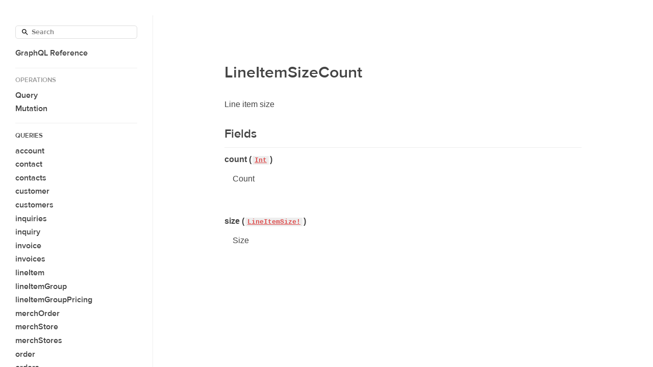

--- FILE ---
content_type: text/html
request_url: https://www.printavo.com/docs/api/v2/object/lineitemsizecount
body_size: 5508
content:
<!DOCTYPE html>
<html lang="en">
  <head>
    <meta charset="utf-8">
    <meta name="description" content="LineItemSizeCount GraphQL documentation">
    <meta name="viewport" content="width=device-width, initial-scale=1">
    <title>LineItemSizeCount</title>
    <link rel="stylesheet" href="/docs/api/v2/assets/style.css">
    <script src="https://cdnjs.cloudflare.com/ajax/libs/anchor-js/3.2.2/anchor.min.js"></script>
    <script>

    document.addEventListener("DOMContentLoaded", function(event) {
      // Add anchors
      anchors.options = {
        placement: 'left',
        visible: 'hover',
        icon: '¶'
      };
      anchors.add('h2, h3, h4, h5, h6, .anchored');

      // Add listener for search filter input
      const sidebarDiv = document.getElementById('sidebar');
      const searchDiv = sidebarDiv.querySelector('#search')

      if (searchDiv) {
        const searchInput = searchDiv.querySelector('input');
        const menuElements = sidebarDiv.querySelectorAll('ul.menu-root');

        const listener = debounce((event) => {
          const searchValue = event.target.value;
          applySearchFilter(searchValue, menuElements)
        }, 500);

        searchInput.addEventListener('input', listener);
      }
    });

    function debounce(func, wait) {
      let timeout;

      return function executedFunction(...args) {
        const later = () => {
          clearTimeout(timeout);
          func(...args);
        };

        clearTimeout(timeout);
        timeout = setTimeout(later, wait);
      };
    }

    function applySearchFilter(searchValue, menuElements) {
      menuElements.forEach(menuElement => {
        const listElements = menuElement.getElementsByTagName('li');
        let hasVisibleElements = false;
        Array.from(listElements).forEach(listElement => {
          let contains = true
          if (searchValue.length > 0) {
            const anchorElement = listElement.querySelector('a');
            const textContent = anchorElement.innerText;
            contains = textContent.toLowerCase().includes(searchValue.toLowerCase());
          }

          // Hide the list element if its text does not contain the search value
          listElement.style.display = contains ? '' : 'none';

          if (contains) {
            hasVisibleElements = true;
          }
        });

        // Hide the entire menu if none of the list items are visible
        const menuParentElement = menuElement.closest('li')
        menuParentElement.style.display = hasVisibleElements ? '' : 'none';
      });
    }
    </script>
  </head>
  <body>

    <div id="wrap">
      <div id="header">
      </div>
      <div id="sidebar">
        <div id="search">
  <img src="/docs/api/v2/assets/images/search.svg">
  <input autocomplete="off" placeholder="Search" />
</div>
<ul class="categories">
  <li>
    <ul class="menu-root">
      <li>
        <a href="/docs/api/v2">GraphQL Reference</a>
    </ul>
  </li>

  <li>
    <p>Operations</p>
    <ul class="menu-root">
      <li>
        <a href="/docs/api/v2/operation/query/" class="sidebar-link">
          Query
        </a>
      </li>
      <li>
        <a href="/docs/api/v2/operation/mutation/" class="sidebar-link">
          Mutation
        </a>
      </li>
    </ul>
  </li>

  <li>
    <p><a href="/docs/api/v2/operation/query">Queries</a></p>
    <ul class="menu-root">
      
      
      <li>
        <a href="/docs/api/v2/query/account/" class="sidebar-link">
          account
        </a>
      </li>
      
      
      <li>
        <a href="/docs/api/v2/query/contact/" class="sidebar-link">
          contact
        </a>
      </li>
      
      
      <li>
        <a href="/docs/api/v2/query/contacts/" class="sidebar-link">
          contacts
        </a>
      </li>
      
      
      <li>
        <a href="/docs/api/v2/query/customer/" class="sidebar-link">
          customer
        </a>
      </li>
      
      
      <li>
        <a href="/docs/api/v2/query/customers/" class="sidebar-link">
          customers
        </a>
      </li>
      
      
      <li>
        <a href="/docs/api/v2/query/inquiries/" class="sidebar-link">
          inquiries
        </a>
      </li>
      
      
      <li>
        <a href="/docs/api/v2/query/inquiry/" class="sidebar-link">
          inquiry
        </a>
      </li>
      
      
      <li>
        <a href="/docs/api/v2/query/invoice/" class="sidebar-link">
          invoice
        </a>
      </li>
      
      
      <li>
        <a href="/docs/api/v2/query/invoices/" class="sidebar-link">
          invoices
        </a>
      </li>
      
      
      <li>
        <a href="/docs/api/v2/query/lineitem/" class="sidebar-link">
          lineItem
        </a>
      </li>
      
      
      <li>
        <a href="/docs/api/v2/query/lineitemgroup/" class="sidebar-link">
          lineItemGroup
        </a>
      </li>
      
      
      <li>
        <a href="/docs/api/v2/query/lineitemgrouppricing/" class="sidebar-link">
          lineItemGroupPricing
        </a>
      </li>
      
      
      <li>
        <a href="/docs/api/v2/query/merchorder/" class="sidebar-link">
          merchOrder
        </a>
      </li>
      
      
      <li>
        <a href="/docs/api/v2/query/merchstore/" class="sidebar-link">
          merchStore
        </a>
      </li>
      
      
      <li>
        <a href="/docs/api/v2/query/merchstores/" class="sidebar-link">
          merchStores
        </a>
      </li>
      
      
      <li>
        <a href="/docs/api/v2/query/order/" class="sidebar-link">
          order
        </a>
      </li>
      
      
      <li>
        <a href="/docs/api/v2/query/orders/" class="sidebar-link">
          orders
        </a>
      </li>
      
      
      <li>
        <a href="/docs/api/v2/query/paymentrequests/" class="sidebar-link">
          paymentRequests
        </a>
      </li>
      
      
      <li>
        <a href="/docs/api/v2/query/products/" class="sidebar-link">
          products
        </a>
      </li>
      
      
      <li>
        <a href="/docs/api/v2/query/quote/" class="sidebar-link">
          quote
        </a>
      </li>
      
      
      <li>
        <a href="/docs/api/v2/query/quotes/" class="sidebar-link">
          quotes
        </a>
      </li>
      
      
      <li>
        <a href="/docs/api/v2/query/status/" class="sidebar-link">
          status
        </a>
      </li>
      
      
      <li>
        <a href="/docs/api/v2/query/statuses/" class="sidebar-link">
          statuses
        </a>
      </li>
      
      
      <li>
        <a href="/docs/api/v2/query/task/" class="sidebar-link">
          task
        </a>
      </li>
      
      
      <li>
        <a href="/docs/api/v2/query/tasks/" class="sidebar-link">
          tasks
        </a>
      </li>
      
      
      <li>
        <a href="/docs/api/v2/query/thread/" class="sidebar-link">
          thread
        </a>
      </li>
      
      
      <li>
        <a href="/docs/api/v2/query/threads/" class="sidebar-link">
          threads
        </a>
      </li>
      
      
      <li>
        <a href="/docs/api/v2/query/transaction/" class="sidebar-link">
          transaction
        </a>
      </li>
      
      
      <li>
        <a href="/docs/api/v2/query/transactiondetail/" class="sidebar-link">
          transactionDetail
        </a>
      </li>
      
      
      <li>
        <a href="/docs/api/v2/query/transactions/" class="sidebar-link">
          transactions
        </a>
      </li>
      
      
      <li>
        <a href="/docs/api/v2/query/user/" class="sidebar-link">
          user
        </a>
      </li>
      
    </ul>
  </li>

  <li>
    <p><a href="/docs/api/v2/operation/mutation">Mutations</a></p>
    <ul class="menu-root">
      
      
      <li>
        <a href="/docs/api/v2/mutation/approvalrequestapprove/" class="sidebar-link">
          approvalRequestApprove
        </a>
      </li>
      
      
      <li>
        <a href="/docs/api/v2/mutation/approvalrequestcreate/" class="sidebar-link">
          approvalRequestCreate
        </a>
      </li>
      
      
      <li>
        <a href="/docs/api/v2/mutation/approvalrequestrevoke/" class="sidebar-link">
          approvalRequestRevoke
        </a>
      </li>
      
      
      <li>
        <a href="/docs/api/v2/mutation/approvalrequestunapprove/" class="sidebar-link">
          approvalRequestUnapprove
        </a>
      </li>
      
      
      <li>
        <a href="/docs/api/v2/mutation/contactcreate/" class="sidebar-link">
          contactCreate
        </a>
      </li>
      
      
      <li>
        <a href="/docs/api/v2/mutation/contactdelete/" class="sidebar-link">
          contactDelete
        </a>
      </li>
      
      
      <li>
        <a href="/docs/api/v2/mutation/contactupdate/" class="sidebar-link">
          contactUpdate
        </a>
      </li>
      
      
      <li>
        <a href="/docs/api/v2/mutation/customaddresscreate/" class="sidebar-link">
          customAddressCreate
        </a>
      </li>
      
      
      <li>
        <a href="/docs/api/v2/mutation/customaddresscreates/" class="sidebar-link">
          customAddressCreates
        </a>
      </li>
      
      
      <li>
        <a href="/docs/api/v2/mutation/customaddressdelete/" class="sidebar-link">
          customAddressDelete
        </a>
      </li>
      
      
      <li>
        <a href="/docs/api/v2/mutation/customaddressdeletes/" class="sidebar-link">
          customAddressDeletes
        </a>
      </li>
      
      
      <li>
        <a href="/docs/api/v2/mutation/customaddressupdate/" class="sidebar-link">
          customAddressUpdate
        </a>
      </li>
      
      
      <li>
        <a href="/docs/api/v2/mutation/customaddressupdates/" class="sidebar-link">
          customAddressUpdates
        </a>
      </li>
      
      
      <li>
        <a href="/docs/api/v2/mutation/customercreate/" class="sidebar-link">
          customerCreate
        </a>
      </li>
      
      
      <li>
        <a href="/docs/api/v2/mutation/customerdelete/" class="sidebar-link">
          customerDelete
        </a>
      </li>
      
      
      <li>
        <a href="/docs/api/v2/mutation/customerupdate/" class="sidebar-link">
          customerUpdate
        </a>
      </li>
      
      
      <li>
        <a href="/docs/api/v2/mutation/deliverymethodarchive/" class="sidebar-link">
          deliveryMethodArchive
        </a>
      </li>
      
      
      <li>
        <a href="/docs/api/v2/mutation/deliverymethodcreate/" class="sidebar-link">
          deliveryMethodCreate
        </a>
      </li>
      
      
      <li>
        <a href="/docs/api/v2/mutation/deliverymethodupdate/" class="sidebar-link">
          deliveryMethodUpdate
        </a>
      </li>
      
      
      <li>
        <a href="/docs/api/v2/mutation/emailmessagecreate/" class="sidebar-link">
          emailMessageCreate
        </a>
      </li>
      
      
      <li>
        <a href="/docs/api/v2/mutation/feecreate/" class="sidebar-link">
          feeCreate
        </a>
      </li>
      
      
      <li>
        <a href="/docs/api/v2/mutation/feecreates/" class="sidebar-link">
          feeCreates
        </a>
      </li>
      
      
      <li>
        <a href="/docs/api/v2/mutation/feedelete/" class="sidebar-link">
          feeDelete
        </a>
      </li>
      
      
      <li>
        <a href="/docs/api/v2/mutation/feedeletes/" class="sidebar-link">
          feeDeletes
        </a>
      </li>
      
      
      <li>
        <a href="/docs/api/v2/mutation/feeupdate/" class="sidebar-link">
          feeUpdate
        </a>
      </li>
      
      
      <li>
        <a href="/docs/api/v2/mutation/feeupdates/" class="sidebar-link">
          feeUpdates
        </a>
      </li>
      
      
      <li>
        <a href="/docs/api/v2/mutation/imprintcreate/" class="sidebar-link">
          imprintCreate
        </a>
      </li>
      
      
      <li>
        <a href="/docs/api/v2/mutation/imprintcreates/" class="sidebar-link">
          imprintCreates
        </a>
      </li>
      
      
      <li>
        <a href="/docs/api/v2/mutation/imprintdelete/" class="sidebar-link">
          imprintDelete
        </a>
      </li>
      
      
      <li>
        <a href="/docs/api/v2/mutation/imprintdeletes/" class="sidebar-link">
          imprintDeletes
        </a>
      </li>
      
      
      <li>
        <a href="/docs/api/v2/mutation/imprintmockupcreate/" class="sidebar-link">
          imprintMockupCreate
        </a>
      </li>
      
      
      <li>
        <a href="/docs/api/v2/mutation/imprintmockupcreates/" class="sidebar-link">
          imprintMockupCreates
        </a>
      </li>
      
      
      <li>
        <a href="/docs/api/v2/mutation/imprintupdate/" class="sidebar-link">
          imprintUpdate
        </a>
      </li>
      
      
      <li>
        <a href="/docs/api/v2/mutation/imprintupdates/" class="sidebar-link">
          imprintUpdates
        </a>
      </li>
      
      
      <li>
        <a href="/docs/api/v2/mutation/inquirycreate/" class="sidebar-link">
          inquiryCreate
        </a>
      </li>
      
      
      <li>
        <a href="/docs/api/v2/mutation/inquirydelete/" class="sidebar-link">
          inquiryDelete
        </a>
      </li>
      
      
      <li>
        <a href="/docs/api/v2/mutation/inquiryupdate/" class="sidebar-link">
          inquiryUpdate
        </a>
      </li>
      
      
      <li>
        <a href="/docs/api/v2/mutation/invoicedelete/" class="sidebar-link">
          invoiceDelete
        </a>
      </li>
      
      
      <li>
        <a href="/docs/api/v2/mutation/invoiceduplicate/" class="sidebar-link">
          invoiceDuplicate
        </a>
      </li>
      
      
      <li>
        <a href="/docs/api/v2/mutation/invoiceupdate/" class="sidebar-link">
          invoiceUpdate
        </a>
      </li>
      
      
      <li>
        <a href="/docs/api/v2/mutation/lineitemcreate/" class="sidebar-link">
          lineItemCreate
        </a>
      </li>
      
      
      <li>
        <a href="/docs/api/v2/mutation/lineitemcreates/" class="sidebar-link">
          lineItemCreates
        </a>
      </li>
      
      
      <li>
        <a href="/docs/api/v2/mutation/lineitemdelete/" class="sidebar-link">
          lineItemDelete
        </a>
      </li>
      
      
      <li>
        <a href="/docs/api/v2/mutation/lineitemdeletes/" class="sidebar-link">
          lineItemDeletes
        </a>
      </li>
      
      
      <li>
        <a href="/docs/api/v2/mutation/lineitemgroupcreate/" class="sidebar-link">
          lineItemGroupCreate
        </a>
      </li>
      
      
      <li>
        <a href="/docs/api/v2/mutation/lineitemgroupcreates/" class="sidebar-link">
          lineItemGroupCreates
        </a>
      </li>
      
      
      <li>
        <a href="/docs/api/v2/mutation/lineitemgroupdelete/" class="sidebar-link">
          lineItemGroupDelete
        </a>
      </li>
      
      
      <li>
        <a href="/docs/api/v2/mutation/lineitemgroupdeletes/" class="sidebar-link">
          lineItemGroupDeletes
        </a>
      </li>
      
      
      <li>
        <a href="/docs/api/v2/mutation/lineitemgroupupdate/" class="sidebar-link">
          lineItemGroupUpdate
        </a>
      </li>
      
      
      <li>
        <a href="/docs/api/v2/mutation/lineitemgroupupdates/" class="sidebar-link">
          lineItemGroupUpdates
        </a>
      </li>
      
      
      <li>
        <a href="/docs/api/v2/mutation/lineitemmockupcreate/" class="sidebar-link">
          lineItemMockupCreate
        </a>
      </li>
      
      
      <li>
        <a href="/docs/api/v2/mutation/lineitemmockupcreates/" class="sidebar-link">
          lineItemMockupCreates
        </a>
      </li>
      
      
      <li>
        <a href="/docs/api/v2/mutation/lineitemupdate/" class="sidebar-link">
          lineItemUpdate
        </a>
      </li>
      
      
      <li>
        <a href="/docs/api/v2/mutation/lineitemupdates/" class="sidebar-link">
          lineItemUpdates
        </a>
      </li>
      
      
      <li>
        <a href="/docs/api/v2/mutation/login/" class="sidebar-link">
          login
        </a>
      </li>
      
      
      <li>
        <a href="/docs/api/v2/mutation/logout/" class="sidebar-link">
          logout
        </a>
      </li>
      
      
      <li>
        <a href="/docs/api/v2/mutation/mockupdelete/" class="sidebar-link">
          mockupDelete
        </a>
      </li>
      
      
      <li>
        <a href="/docs/api/v2/mutation/mockupdeletes/" class="sidebar-link">
          mockupDeletes
        </a>
      </li>
      
      
      <li>
        <a href="/docs/api/v2/mutation/paymentrequestcreate/" class="sidebar-link">
          paymentRequestCreate
        </a>
      </li>
      
      
      <li>
        <a href="/docs/api/v2/mutation/paymentrequestdelete/" class="sidebar-link">
          paymentRequestDelete
        </a>
      </li>
      
      
      <li>
        <a href="/docs/api/v2/mutation/paymenttermarchive/" class="sidebar-link">
          paymentTermArchive
        </a>
      </li>
      
      
      <li>
        <a href="/docs/api/v2/mutation/paymenttermcreate/" class="sidebar-link">
          paymentTermCreate
        </a>
      </li>
      
      
      <li>
        <a href="/docs/api/v2/mutation/paymenttermupdate/" class="sidebar-link">
          paymentTermUpdate
        </a>
      </li>
      
      
      <li>
        <a href="/docs/api/v2/mutation/presettaskcreate/" class="sidebar-link">
          presetTaskCreate
        </a>
      </li>
      
      
      <li>
        <a href="/docs/api/v2/mutation/presettaskdelete/" class="sidebar-link">
          presetTaskDelete
        </a>
      </li>
      
      
      <li>
        <a href="/docs/api/v2/mutation/presettaskgroupapply/" class="sidebar-link">
          presetTaskGroupApply
        </a>
      </li>
      
      
      <li>
        <a href="/docs/api/v2/mutation/presettaskgroupcreate/" class="sidebar-link">
          presetTaskGroupCreate
        </a>
      </li>
      
      
      <li>
        <a href="/docs/api/v2/mutation/presettaskgroupdelete/" class="sidebar-link">
          presetTaskGroupDelete
        </a>
      </li>
      
      
      <li>
        <a href="/docs/api/v2/mutation/presettaskgroupupdate/" class="sidebar-link">
          presetTaskGroupUpdate
        </a>
      </li>
      
      
      <li>
        <a href="/docs/api/v2/mutation/presettaskupdate/" class="sidebar-link">
          presetTaskUpdate
        </a>
      </li>
      
      
      <li>
        <a href="/docs/api/v2/mutation/productionfilecreate/" class="sidebar-link">
          productionFileCreate
        </a>
      </li>
      
      
      <li>
        <a href="/docs/api/v2/mutation/productionfilecreates/" class="sidebar-link">
          productionFileCreates
        </a>
      </li>
      
      
      <li>
        <a href="/docs/api/v2/mutation/productionfiledelete/" class="sidebar-link">
          productionFileDelete
        </a>
      </li>
      
      
      <li>
        <a href="/docs/api/v2/mutation/productionfiledeletes/" class="sidebar-link">
          productionFileDeletes
        </a>
      </li>
      
      
      <li>
        <a href="/docs/api/v2/mutation/quotecreate/" class="sidebar-link">
          quoteCreate
        </a>
      </li>
      
      
      <li>
        <a href="/docs/api/v2/mutation/quotedelete/" class="sidebar-link">
          quoteDelete
        </a>
      </li>
      
      
      <li>
        <a href="/docs/api/v2/mutation/quoteduplicate/" class="sidebar-link">
          quoteDuplicate
        </a>
      </li>
      
      
      <li>
        <a href="/docs/api/v2/mutation/quoteupdate/" class="sidebar-link">
          quoteUpdate
        </a>
      </li>
      
      
      <li>
        <a href="/docs/api/v2/mutation/statusupdate/" class="sidebar-link">
          statusUpdate
        </a>
      </li>
      
      
      <li>
        <a href="/docs/api/v2/mutation/taskcreate/" class="sidebar-link">
          taskCreate
        </a>
      </li>
      
      
      <li>
        <a href="/docs/api/v2/mutation/taskdelete/" class="sidebar-link">
          taskDelete
        </a>
      </li>
      
      
      <li>
        <a href="/docs/api/v2/mutation/taskupdate/" class="sidebar-link">
          taskUpdate
        </a>
      </li>
      
      
      <li>
        <a href="/docs/api/v2/mutation/threadupdate/" class="sidebar-link">
          threadUpdate
        </a>
      </li>
      
      
      <li>
        <a href="/docs/api/v2/mutation/transactionpaymentcreate/" class="sidebar-link">
          transactionPaymentCreate
        </a>
      </li>
      
      
      <li>
        <a href="/docs/api/v2/mutation/transactionpaymentdelete/" class="sidebar-link">
          transactionPaymentDelete
        </a>
      </li>
      
      
      <li>
        <a href="/docs/api/v2/mutation/transactionpaymentupdate/" class="sidebar-link">
          transactionPaymentUpdate
        </a>
      </li>
      
    </ul>
  </li>

  <li>
    <p><a href="/docs/api/v2/object">Objects</a></p>
    <ul class="menu-root">
      
        
      <li>
        <a href="/docs/api/v2/object/account/" class="sidebar-link">
          Account
        </a>
      </li>
      
        
      <li>
        <a href="/docs/api/v2/object/address/" class="sidebar-link">
          Address
        </a>
      </li>
      
        
      <li>
        <a href="/docs/api/v2/object/approval/" class="sidebar-link">
          Approval
        </a>
      </li>
      
        
      <li>
        <a href="/docs/api/v2/object/approvalconnection/" class="sidebar-link">
          ApprovalConnection
        </a>
      </li>
      
        
      <li>
        <a href="/docs/api/v2/object/approvaledge/" class="sidebar-link">
          ApprovalEdge
        </a>
      </li>
      
        
      <li>
        <a href="/docs/api/v2/object/approvalrequest/" class="sidebar-link">
          ApprovalRequest
        </a>
      </li>
      
        
      <li>
        <a href="/docs/api/v2/object/approvalrequestconnection/" class="sidebar-link">
          ApprovalRequestConnection
        </a>
      </li>
      
        
      <li>
        <a href="/docs/api/v2/object/approvalrequestedge/" class="sidebar-link">
          ApprovalRequestEdge
        </a>
      </li>
      
        
      <li>
        <a href="/docs/api/v2/object/approvalrequestresponse/" class="sidebar-link">
          ApprovalRequestResponse
        </a>
      </li>
      
        
      <li>
        <a href="/docs/api/v2/object/avatar/" class="sidebar-link">
          Avatar
        </a>
      </li>
      
        
      <li>
        <a href="/docs/api/v2/object/billingaddress/" class="sidebar-link">
          BillingAddress
        </a>
      </li>
      
        
      <li>
        <a href="/docs/api/v2/object/cataloginformation/" class="sidebar-link">
          CatalogInformation
        </a>
      </li>
      
        
      <li>
        <a href="/docs/api/v2/object/category/" class="sidebar-link">
          Category
        </a>
      </li>
      
        
      <li>
        <a href="/docs/api/v2/object/categoryconnection/" class="sidebar-link">
          CategoryConnection
        </a>
      </li>
      
        
      <li>
        <a href="/docs/api/v2/object/categoryedge/" class="sidebar-link">
          CategoryEdge
        </a>
      </li>
      
        
      <li>
        <a href="/docs/api/v2/object/contact/" class="sidebar-link">
          Contact
        </a>
      </li>
      
        
      <li>
        <a href="/docs/api/v2/object/contactconnection/" class="sidebar-link">
          ContactConnection
        </a>
      </li>
      
        
      <li>
        <a href="/docs/api/v2/object/contactedge/" class="sidebar-link">
          ContactEdge
        </a>
      </li>
      
        
      <li>
        <a href="/docs/api/v2/object/contractorprofile/" class="sidebar-link">
          ContractorProfile
        </a>
      </li>
      
        
      <li>
        <a href="/docs/api/v2/object/customaddress/" class="sidebar-link">
          CustomAddress
        </a>
      </li>
      
        
      <li>
        <a href="/docs/api/v2/object/customaddressconnection/" class="sidebar-link">
          CustomAddressConnection
        </a>
      </li>
      
        
      <li>
        <a href="/docs/api/v2/object/customaddressedge/" class="sidebar-link">
          CustomAddressEdge
        </a>
      </li>
      
        
      <li>
        <a href="/docs/api/v2/object/customer/" class="sidebar-link">
          Customer
        </a>
      </li>
      
        
      <li>
        <a href="/docs/api/v2/object/customeraddress/" class="sidebar-link">
          CustomerAddress
        </a>
      </li>
      
        
      <li>
        <a href="/docs/api/v2/object/customerconnection/" class="sidebar-link">
          CustomerConnection
        </a>
      </li>
      
        
      <li>
        <a href="/docs/api/v2/object/customeredge/" class="sidebar-link">
          CustomerEdge
        </a>
      </li>
      
        
      <li>
        <a href="/docs/api/v2/object/deletedid/" class="sidebar-link">
          DeletedID
        </a>
      </li>
      
        
      <li>
        <a href="/docs/api/v2/object/deliverymethod/" class="sidebar-link">
          DeliveryMethod
        </a>
      </li>
      
        
      <li>
        <a href="/docs/api/v2/object/deliverymethodconnection/" class="sidebar-link">
          DeliveryMethodConnection
        </a>
      </li>
      
        
      <li>
        <a href="/docs/api/v2/object/deliverymethodedge/" class="sidebar-link">
          DeliveryMethodEdge
        </a>
      </li>
      
        
      <li>
        <a href="/docs/api/v2/object/emailmessage/" class="sidebar-link">
          EmailMessage
        </a>
      </li>
      
        
      <li>
        <a href="/docs/api/v2/object/emailtemplate/" class="sidebar-link">
          EmailTemplate
        </a>
      </li>
      
        
      <li>
        <a href="/docs/api/v2/object/emailtemplateconnection/" class="sidebar-link">
          EmailTemplateConnection
        </a>
      </li>
      
        
      <li>
        <a href="/docs/api/v2/object/emailtemplateedge/" class="sidebar-link">
          EmailTemplateEdge
        </a>
      </li>
      
        
      <li>
        <a href="/docs/api/v2/object/expense/" class="sidebar-link">
          Expense
        </a>
      </li>
      
        
      <li>
        <a href="/docs/api/v2/object/expenseconnection/" class="sidebar-link">
          ExpenseConnection
        </a>
      </li>
      
        
      <li>
        <a href="/docs/api/v2/object/expenseedge/" class="sidebar-link">
          ExpenseEdge
        </a>
      </li>
      
        
      <li>
        <a href="/docs/api/v2/object/feature/" class="sidebar-link">
          Feature
        </a>
      </li>
      
        
      <li>
        <a href="/docs/api/v2/object/featurerestriction/" class="sidebar-link">
          FeatureRestriction
        </a>
      </li>
      
        
      <li>
        <a href="/docs/api/v2/object/fee/" class="sidebar-link">
          Fee
        </a>
      </li>
      
        
      <li>
        <a href="/docs/api/v2/object/feeconnection/" class="sidebar-link">
          FeeConnection
        </a>
      </li>
      
        
      <li>
        <a href="/docs/api/v2/object/feeedge/" class="sidebar-link">
          FeeEdge
        </a>
      </li>
      
        
      <li>
        <a href="/docs/api/v2/object/imprint/" class="sidebar-link">
          Imprint
        </a>
      </li>
      
        
      <li>
        <a href="/docs/api/v2/object/imprintconnection/" class="sidebar-link">
          ImprintConnection
        </a>
      </li>
      
        
      <li>
        <a href="/docs/api/v2/object/imprintedge/" class="sidebar-link">
          ImprintEdge
        </a>
      </li>
      
        
      <li>
        <a href="/docs/api/v2/object/inquiry/" class="sidebar-link">
          Inquiry
        </a>
      </li>
      
        
      <li>
        <a href="/docs/api/v2/object/inquiryconnection/" class="sidebar-link">
          InquiryConnection
        </a>
      </li>
      
        
      <li>
        <a href="/docs/api/v2/object/inquiryedge/" class="sidebar-link">
          InquiryEdge
        </a>
      </li>
      
        
      <li>
        <a href="/docs/api/v2/object/invoice/" class="sidebar-link">
          Invoice
        </a>
      </li>
      
        
      <li>
        <a href="/docs/api/v2/object/invoiceconnection/" class="sidebar-link">
          InvoiceConnection
        </a>
      </li>
      
        
      <li>
        <a href="/docs/api/v2/object/invoiceedge/" class="sidebar-link">
          InvoiceEdge
        </a>
      </li>
      
        
      <li>
        <a href="/docs/api/v2/object/invoiceinformation/" class="sidebar-link">
          InvoiceInformation
        </a>
      </li>
      
        
      <li>
        <a href="/docs/api/v2/object/lineitem/" class="sidebar-link">
          LineItem
        </a>
      </li>
      
        
      <li>
        <a href="/docs/api/v2/object/lineitemconnection/" class="sidebar-link">
          LineItemConnection
        </a>
      </li>
      
        
      <li>
        <a href="/docs/api/v2/object/lineitemedge/" class="sidebar-link">
          LineItemEdge
        </a>
      </li>
      
        
      <li>
        <a href="/docs/api/v2/object/lineitemenabledcolumns/" class="sidebar-link">
          LineItemEnabledColumns
        </a>
      </li>
      
        
      <li>
        <a href="/docs/api/v2/object/lineitemgroup/" class="sidebar-link">
          LineItemGroup
        </a>
      </li>
      
        
      <li>
        <a href="/docs/api/v2/object/lineitemgroupconnection/" class="sidebar-link">
          LineItemGroupConnection
        </a>
      </li>
      
        
      <li>
        <a href="/docs/api/v2/object/lineitemgroupedge/" class="sidebar-link">
          LineItemGroupEdge
        </a>
      </li>
      
        
      <li>
        <a href="/docs/api/v2/object/lineitemgroupsize/" class="sidebar-link">
          LineItemGroupSize
        </a>
      </li>
      
        
      <li>
        <a href="/docs/api/v2/object/lineitempricereceipt/" class="sidebar-link">
          LineItemPriceReceipt
        </a>
      </li>
      
        
      <li>
        <a href="/docs/api/v2/object/lineitemsizecount/" class="sidebar-link">
          LineItemSizeCount
        </a>
      </li>
      
        
      <li>
        <a href="/docs/api/v2/object/loggedin/" class="sidebar-link">
          LoggedIn
        </a>
      </li>
      
        
      <li>
        <a href="/docs/api/v2/object/merchaddress/" class="sidebar-link">
          MerchAddress
        </a>
      </li>
      
        
      <li>
        <a href="/docs/api/v2/object/merchorder/" class="sidebar-link">
          MerchOrder
        </a>
      </li>
      
        
      <li>
        <a href="/docs/api/v2/object/merchorderconnection/" class="sidebar-link">
          MerchOrderConnection
        </a>
      </li>
      
        
      <li>
        <a href="/docs/api/v2/object/merchorderdelivery/" class="sidebar-link">
          MerchOrderDelivery
        </a>
      </li>
      
        
      <li>
        <a href="/docs/api/v2/object/merchorderedge/" class="sidebar-link">
          MerchOrderEdge
        </a>
      </li>
      
        
      <li>
        <a href="/docs/api/v2/object/merchstore/" class="sidebar-link">
          MerchStore
        </a>
      </li>
      
        
      <li>
        <a href="/docs/api/v2/object/merchstoreconnection/" class="sidebar-link">
          MerchStoreConnection
        </a>
      </li>
      
        
      <li>
        <a href="/docs/api/v2/object/merchstoreedge/" class="sidebar-link">
          MerchStoreEdge
        </a>
      </li>
      
        
      <li>
        <a href="/docs/api/v2/object/merchstoresummary/" class="sidebar-link">
          MerchStoreSummary
        </a>
      </li>
      
        
      <li>
        <a href="/docs/api/v2/object/messageattachment/" class="sidebar-link">
          MessageAttachment
        </a>
      </li>
      
        
      <li>
        <a href="/docs/api/v2/object/messageattachmentconnection/" class="sidebar-link">
          MessageAttachmentConnection
        </a>
      </li>
      
        
      <li>
        <a href="/docs/api/v2/object/messageattachmentedge/" class="sidebar-link">
          MessageAttachmentEdge
        </a>
      </li>
      
        
      <li>
        <a href="/docs/api/v2/object/messageunionconnection/" class="sidebar-link">
          MessageUnionConnection
        </a>
      </li>
      
        
      <li>
        <a href="/docs/api/v2/object/messageunionedge/" class="sidebar-link">
          MessageUnionEdge
        </a>
      </li>
      
        
      <li>
        <a href="/docs/api/v2/object/mockup/" class="sidebar-link">
          Mockup
        </a>
      </li>
      
        
      <li>
        <a href="/docs/api/v2/object/mockupconnection/" class="sidebar-link">
          MockupConnection
        </a>
      </li>
      
        
      <li>
        <a href="/docs/api/v2/object/mockupedge/" class="sidebar-link">
          MockupEdge
        </a>
      </li>
      
        
      <li>
        <a href="/docs/api/v2/object/objecttimestamps/" class="sidebar-link">
          ObjectTimestamps
        </a>
      </li>
      
        
      <li>
        <a href="/docs/api/v2/object/orderunionconnection/" class="sidebar-link">
          OrderUnionConnection
        </a>
      </li>
      
        
      <li>
        <a href="/docs/api/v2/object/orderunionedge/" class="sidebar-link">
          OrderUnionEdge
        </a>
      </li>
      
        
      <li>
        <a href="/docs/api/v2/object/pageinfo/" class="sidebar-link">
          PageInfo
        </a>
      </li>
      
        
      <li>
        <a href="/docs/api/v2/object/payment/" class="sidebar-link">
          Payment
        </a>
      </li>
      
        
      <li>
        <a href="/docs/api/v2/object/paymentconnection/" class="sidebar-link">
          PaymentConnection
        </a>
      </li>
      
        
      <li>
        <a href="/docs/api/v2/object/paymentdispute/" class="sidebar-link">
          PaymentDispute
        </a>
      </li>
      
        
      <li>
        <a href="/docs/api/v2/object/paymentdisputeconnection/" class="sidebar-link">
          PaymentDisputeConnection
        </a>
      </li>
      
        
      <li>
        <a href="/docs/api/v2/object/paymentdisputeedge/" class="sidebar-link">
          PaymentDisputeEdge
        </a>
      </li>
      
        
      <li>
        <a href="/docs/api/v2/object/paymentedge/" class="sidebar-link">
          PaymentEdge
        </a>
      </li>
      
        
      <li>
        <a href="/docs/api/v2/object/paymentrequest/" class="sidebar-link">
          PaymentRequest
        </a>
      </li>
      
        
      <li>
        <a href="/docs/api/v2/object/paymentrequestconnection/" class="sidebar-link">
          PaymentRequestConnection
        </a>
      </li>
      
        
      <li>
        <a href="/docs/api/v2/object/paymentrequestdetail/" class="sidebar-link">
          PaymentRequestDetail
        </a>
      </li>
      
        
      <li>
        <a href="/docs/api/v2/object/paymentrequestdetailconnection/" class="sidebar-link">
          PaymentRequestDetailConnection
        </a>
      </li>
      
        
      <li>
        <a href="/docs/api/v2/object/paymentrequestdetailedge/" class="sidebar-link">
          PaymentRequestDetailEdge
        </a>
      </li>
      
        
      <li>
        <a href="/docs/api/v2/object/paymentrequestedge/" class="sidebar-link">
          PaymentRequestEdge
        </a>
      </li>
      
        
      <li>
        <a href="/docs/api/v2/object/paymentterm/" class="sidebar-link">
          PaymentTerm
        </a>
      </li>
      
        
      <li>
        <a href="/docs/api/v2/object/paymenttermconnection/" class="sidebar-link">
          PaymentTermConnection
        </a>
      </li>
      
        
      <li>
        <a href="/docs/api/v2/object/paymenttermedge/" class="sidebar-link">
          PaymentTermEdge
        </a>
      </li>
      
        
      <li>
        <a href="/docs/api/v2/object/permission/" class="sidebar-link">
          Permission
        </a>
      </li>
      
        
      <li>
        <a href="/docs/api/v2/object/personalization/" class="sidebar-link">
          Personalization
        </a>
      </li>
      
        
      <li>
        <a href="/docs/api/v2/object/polineitem/" class="sidebar-link">
          PoLineItem
        </a>
      </li>
      
        
      <li>
        <a href="/docs/api/v2/object/polineitemconnection/" class="sidebar-link">
          PoLineItemConnection
        </a>
      </li>
      
        
      <li>
        <a href="/docs/api/v2/object/polineitemedge/" class="sidebar-link">
          PoLineItemEdge
        </a>
      </li>
      
        
      <li>
        <a href="/docs/api/v2/object/presettask/" class="sidebar-link">
          PresetTask
        </a>
      </li>
      
        
      <li>
        <a href="/docs/api/v2/object/presettaskconnection/" class="sidebar-link">
          PresetTaskConnection
        </a>
      </li>
      
        
      <li>
        <a href="/docs/api/v2/object/presettaskedge/" class="sidebar-link">
          PresetTaskEdge
        </a>
      </li>
      
        
      <li>
        <a href="/docs/api/v2/object/presettaskgroup/" class="sidebar-link">
          PresetTaskGroup
        </a>
      </li>
      
        
      <li>
        <a href="/docs/api/v2/object/presettaskgroupconnection/" class="sidebar-link">
          PresetTaskGroupConnection
        </a>
      </li>
      
        
      <li>
        <a href="/docs/api/v2/object/presettaskgroupedge/" class="sidebar-link">
          PresetTaskGroupEdge
        </a>
      </li>
      
        
      <li>
        <a href="/docs/api/v2/object/pricingmatrix/" class="sidebar-link">
          PricingMatrix
        </a>
      </li>
      
        
      <li>
        <a href="/docs/api/v2/object/pricingmatrixcell/" class="sidebar-link">
          PricingMatrixCell
        </a>
      </li>
      
        
      <li>
        <a href="/docs/api/v2/object/pricingmatrixcellconnection/" class="sidebar-link">
          PricingMatrixCellConnection
        </a>
      </li>
      
        
      <li>
        <a href="/docs/api/v2/object/pricingmatrixcelledge/" class="sidebar-link">
          PricingMatrixCellEdge
        </a>
      </li>
      
        
      <li>
        <a href="/docs/api/v2/object/pricingmatrixcolumn/" class="sidebar-link">
          PricingMatrixColumn
        </a>
      </li>
      
        
      <li>
        <a href="/docs/api/v2/object/pricingmatrixconnection/" class="sidebar-link">
          PricingMatrixConnection
        </a>
      </li>
      
        
      <li>
        <a href="/docs/api/v2/object/pricingmatrixedge/" class="sidebar-link">
          PricingMatrixEdge
        </a>
      </li>
      
        
      <li>
        <a href="/docs/api/v2/object/product/" class="sidebar-link">
          Product
        </a>
      </li>
      
        
      <li>
        <a href="/docs/api/v2/object/productcatalog/" class="sidebar-link">
          ProductCatalog
        </a>
      </li>
      
        
      <li>
        <a href="/docs/api/v2/object/productconnection/" class="sidebar-link">
          ProductConnection
        </a>
      </li>
      
        
      <li>
        <a href="/docs/api/v2/object/productedge/" class="sidebar-link">
          ProductEdge
        </a>
      </li>
      
        
      <li>
        <a href="/docs/api/v2/object/productionfile/" class="sidebar-link">
          ProductionFile
        </a>
      </li>
      
        
      <li>
        <a href="/docs/api/v2/object/productionfileconnection/" class="sidebar-link">
          ProductionFileConnection
        </a>
      </li>
      
        
      <li>
        <a href="/docs/api/v2/object/productionfileedge/" class="sidebar-link">
          ProductionFileEdge
        </a>
      </li>
      
        
      <li>
        <a href="/docs/api/v2/object/purchaseorder/" class="sidebar-link">
          PurchaseOrder
        </a>
      </li>
      
        
      <li>
        <a href="/docs/api/v2/object/quote/" class="sidebar-link">
          Quote
        </a>
      </li>
      
        
      <li>
        <a href="/docs/api/v2/object/quoteconnection/" class="sidebar-link">
          QuoteConnection
        </a>
      </li>
      
        
      <li>
        <a href="/docs/api/v2/object/quoteedge/" class="sidebar-link">
          QuoteEdge
        </a>
      </li>
      
        
      <li>
        <a href="/docs/api/v2/object/refund/" class="sidebar-link">
          Refund
        </a>
      </li>
      
        
      <li>
        <a href="/docs/api/v2/object/return/" class="sidebar-link">
          Return
        </a>
      </li>
      
        
      <li>
        <a href="/docs/api/v2/object/social/" class="sidebar-link">
          Social
        </a>
      </li>
      
        
      <li>
        <a href="/docs/api/v2/object/status/" class="sidebar-link">
          Status
        </a>
      </li>
      
        
      <li>
        <a href="/docs/api/v2/object/statusconnection/" class="sidebar-link">
          StatusConnection
        </a>
      </li>
      
        
      <li>
        <a href="/docs/api/v2/object/statusedge/" class="sidebar-link">
          StatusEdge
        </a>
      </li>
      
        
      <li>
        <a href="/docs/api/v2/object/task/" class="sidebar-link">
          Task
        </a>
      </li>
      
        
      <li>
        <a href="/docs/api/v2/object/taskconnection/" class="sidebar-link">
          TaskConnection
        </a>
      </li>
      
        
      <li>
        <a href="/docs/api/v2/object/taskedge/" class="sidebar-link">
          TaskEdge
        </a>
      </li>
      
        
      <li>
        <a href="/docs/api/v2/object/textmessage/" class="sidebar-link">
          TextMessage
        </a>
      </li>
      
        
      <li>
        <a href="/docs/api/v2/object/thread/" class="sidebar-link">
          Thread
        </a>
      </li>
      
        
      <li>
        <a href="/docs/api/v2/object/threadsummary/" class="sidebar-link">
          ThreadSummary
        </a>
      </li>
      
        
      <li>
        <a href="/docs/api/v2/object/threadsummaryconnection/" class="sidebar-link">
          ThreadSummaryConnection
        </a>
      </li>
      
        
      <li>
        <a href="/docs/api/v2/object/threadsummaryedge/" class="sidebar-link">
          ThreadSummaryEdge
        </a>
      </li>
      
        
      <li>
        <a href="/docs/api/v2/object/transactiondetails/" class="sidebar-link">
          TransactionDetails
        </a>
      </li>
      
        
      <li>
        <a href="/docs/api/v2/object/transactionunionconnection/" class="sidebar-link">
          TransactionUnionConnection
        </a>
      </li>
      
        
      <li>
        <a href="/docs/api/v2/object/transactionunionedge/" class="sidebar-link">
          TransactionUnionEdge
        </a>
      </li>
      
        
      <li>
        <a href="/docs/api/v2/object/typeofwork/" class="sidebar-link">
          TypeOfWork
        </a>
      </li>
      
        
      <li>
        <a href="/docs/api/v2/object/typeofworkconnection/" class="sidebar-link">
          TypeOfWorkConnection
        </a>
      </li>
      
        
      <li>
        <a href="/docs/api/v2/object/typeofworkedge/" class="sidebar-link">
          TypeOfWorkEdge
        </a>
      </li>
      
        
      <li>
        <a href="/docs/api/v2/object/user/" class="sidebar-link">
          User
        </a>
      </li>
      
        
      <li>
        <a href="/docs/api/v2/object/userconnection/" class="sidebar-link">
          UserConnection
        </a>
      </li>
      
        
      <li>
        <a href="/docs/api/v2/object/useredge/" class="sidebar-link">
          UserEdge
        </a>
      </li>
      
        
      <li>
        <a href="/docs/api/v2/object/vendor/" class="sidebar-link">
          Vendor
        </a>
      </li>
      
        
      <li>
        <a href="/docs/api/v2/object/void/" class="sidebar-link">
          Void
        </a>
      </li>
      
        
      <li>
        <a href="/docs/api/v2/object/__directive/" class="sidebar-link">
          __Directive
        </a>
      </li>
      
        
      <li>
        <a href="/docs/api/v2/object/__enumvalue/" class="sidebar-link">
          __EnumValue
        </a>
      </li>
      
        
      <li>
        <a href="/docs/api/v2/object/__field/" class="sidebar-link">
          __Field
        </a>
      </li>
      
        
      <li>
        <a href="/docs/api/v2/object/__inputvalue/" class="sidebar-link">
          __InputValue
        </a>
      </li>
      
        
      <li>
        <a href="/docs/api/v2/object/__schema/" class="sidebar-link">
          __Schema
        </a>
      </li>
      
        
      <li>
        <a href="/docs/api/v2/object/__type/" class="sidebar-link">
          __Type
        </a>
      </li>
      
    </ul>
  </li>

  <li>
    <p><a href="/docs/api/v2/interface">Interfaces</a></p>
    <ul class="menu-root">
      
        
        <li>
          <a href="/docs/api/v2/interface/ided/" class="sidebar-link">
            IDed
          </a>
        </li>
      
        
        <li>
          <a href="/docs/api/v2/interface/mailaddress/" class="sidebar-link">
            MailAddress
          </a>
        </li>
      
        
        <li>
          <a href="/docs/api/v2/interface/message/" class="sidebar-link">
            Message
          </a>
        </li>
      
        
        <li>
          <a href="/docs/api/v2/interface/timestamps/" class="sidebar-link">
            Timestamps
          </a>
        </li>
      
        
        <li>
          <a href="/docs/api/v2/interface/visualided/" class="sidebar-link">
            VisualIDed
          </a>
        </li>
      
    </ul>
  </li>

  <li>
    <p><a href="/docs/api/v2/enum">Enums</a></p>
    <ul class="menu-root">
      
      
      <li>
        <a href="/docs/api/v2/enum/approvalrequeststatus/" class="sidebar-link">
          ApprovalRequestStatus
        </a>
      </li>
      
      
      <li>
        <a href="/docs/api/v2/enum/contactsortfield/" class="sidebar-link">
          ContactSortField
        </a>
      </li>
      
      
      <li>
        <a href="/docs/api/v2/enum/lineitemsize/" class="sidebar-link">
          LineItemSize
        </a>
      </li>
      
      
      <li>
        <a href="/docs/api/v2/enum/lineitemstatus/" class="sidebar-link">
          LineItemStatus
        </a>
      </li>
      
      
      <li>
        <a href="/docs/api/v2/enum/merchorderdeliverymethod/" class="sidebar-link">
          MerchOrderDeliveryMethod
        </a>
      </li>
      
      
      <li>
        <a href="/docs/api/v2/enum/merchorderstatus/" class="sidebar-link">
          MerchOrderStatus
        </a>
      </li>
      
      
      <li>
        <a href="/docs/api/v2/enum/merchstorestatus/" class="sidebar-link">
          MerchStoreStatus
        </a>
      </li>
      
      
      <li>
        <a href="/docs/api/v2/enum/messagedeliverystatus/" class="sidebar-link">
          MessageDeliveryStatus
        </a>
      </li>
      
      
      <li>
        <a href="/docs/api/v2/enum/orderpaymentstatus/" class="sidebar-link">
          OrderPaymentStatus
        </a>
      </li>
      
      
      <li>
        <a href="/docs/api/v2/enum/ordersortfield/" class="sidebar-link">
          OrderSortField
        </a>
      </li>
      
      
      <li>
        <a href="/docs/api/v2/enum/paymentdisputestatusfield/" class="sidebar-link">
          PaymentDisputeStatusField
        </a>
      </li>
      
      
      <li>
        <a href="/docs/api/v2/enum/paymentrequeststatus/" class="sidebar-link">
          PaymentRequestStatus
        </a>
      </li>
      
      
      <li>
        <a href="/docs/api/v2/enum/pogoodsstatus/" class="sidebar-link">
          PoGoodsStatus
        </a>
      </li>
      
      
      <li>
        <a href="/docs/api/v2/enum/statustype/" class="sidebar-link">
          StatusType
        </a>
      </li>
      
      
      <li>
        <a href="/docs/api/v2/enum/tasksortfield/" class="sidebar-link">
          TaskSortField
        </a>
      </li>
      
      
      <li>
        <a href="/docs/api/v2/enum/taskabletype/" class="sidebar-link">
          TaskableType
        </a>
      </li>
      
      
      <li>
        <a href="/docs/api/v2/enum/transactioncategory/" class="sidebar-link">
          TransactionCategory
        </a>
      </li>
      
      
      <li>
        <a href="/docs/api/v2/enum/transactionsource/" class="sidebar-link">
          TransactionSource
        </a>
      </li>
      
      
      <li>
        <a href="/docs/api/v2/enum/__directivelocation/" class="sidebar-link">
          __DirectiveLocation
        </a>
      </li>
      
      
      <li>
        <a href="/docs/api/v2/enum/__typekind/" class="sidebar-link">
          __TypeKind
        </a>
      </li>
      
    </ul>
  </li>

  <li>
    <p><a href="/docs/api/v2/union">Unions</a></p>
    <ul class="menu-root">
      
      
      <li>
        <a href="/docs/api/v2/union/messageparticipantunion/" class="sidebar-link">
          MessageParticipantUnion
        </a>
      </li>
      
      
      <li>
        <a href="/docs/api/v2/union/messageunion/" class="sidebar-link">
          MessageUnion
        </a>
      </li>
      
      
      <li>
        <a href="/docs/api/v2/union/orderunion/" class="sidebar-link">
          OrderUnion
        </a>
      </li>
      
      
      <li>
        <a href="/docs/api/v2/union/taskableunion/" class="sidebar-link">
          TaskableUnion
        </a>
      </li>
      
      
      <li>
        <a href="/docs/api/v2/union/transactedforunion/" class="sidebar-link">
          TransactedForUnion
        </a>
      </li>
      
      
      <li>
        <a href="/docs/api/v2/union/transactionunion/" class="sidebar-link">
          TransactionUnion
        </a>
      </li>
      
    </ul>
  </li>

  <li>
    <p><a href="/docs/api/v2/input_object">Input Objects</a></p>
    <ul class="menu-root">
      
      
      <li>
        <a href="/docs/api/v2/input_object/addressinput/" class="sidebar-link">
          AddressInput
        </a>
      </li>
      
      
      <li>
        <a href="/docs/api/v2/input_object/approvalrequestcreateinput/" class="sidebar-link">
          ApprovalRequestCreateInput
        </a>
      </li>
      
      
      <li>
        <a href="/docs/api/v2/input_object/contactinput/" class="sidebar-link">
          ContactInput
        </a>
      </li>
      
      
      <li>
        <a href="/docs/api/v2/input_object/customaddresscreatesinput/" class="sidebar-link">
          CustomAddressCreatesInput
        </a>
      </li>
      
      
      <li>
        <a href="/docs/api/v2/input_object/customaddressinput/" class="sidebar-link">
          CustomAddressInput
        </a>
      </li>
      
      
      <li>
        <a href="/docs/api/v2/input_object/customaddressupdatesinput/" class="sidebar-link">
          CustomAddressUpdatesInput
        </a>
      </li>
      
      
      <li>
        <a href="/docs/api/v2/input_object/customeraddressinput/" class="sidebar-link">
          CustomerAddressInput
        </a>
      </li>
      
      
      <li>
        <a href="/docs/api/v2/input_object/customercreateinput/" class="sidebar-link">
          CustomerCreateInput
        </a>
      </li>
      
      
      <li>
        <a href="/docs/api/v2/input_object/customerinput/" class="sidebar-link">
          CustomerInput
        </a>
      </li>
      
      
      <li>
        <a href="/docs/api/v2/input_object/deliverymethodinput/" class="sidebar-link">
          DeliveryMethodInput
        </a>
      </li>
      
      
      <li>
        <a href="/docs/api/v2/input_object/emailinput/" class="sidebar-link">
          EmailInput
        </a>
      </li>
      
      
      <li>
        <a href="/docs/api/v2/input_object/emailmessageinput/" class="sidebar-link">
          EmailMessageInput
        </a>
      </li>
      
      
      <li>
        <a href="/docs/api/v2/input_object/feecreatesinput/" class="sidebar-link">
          FeeCreatesInput
        </a>
      </li>
      
      
      <li>
        <a href="/docs/api/v2/input_object/feeinput/" class="sidebar-link">
          FeeInput
        </a>
      </li>
      
      
      <li>
        <a href="/docs/api/v2/input_object/feeupdatesinput/" class="sidebar-link">
          FeeUpdatesInput
        </a>
      </li>
      
      
      <li>
        <a href="/docs/api/v2/input_object/idinput/" class="sidebar-link">
          IDInput
        </a>
      </li>
      
      
      <li>
        <a href="/docs/api/v2/input_object/imprintcreateinput/" class="sidebar-link">
          ImprintCreateInput
        </a>
      </li>
      
      
      <li>
        <a href="/docs/api/v2/input_object/imprintcreatesinput/" class="sidebar-link">
          ImprintCreatesInput
        </a>
      </li>
      
      
      <li>
        <a href="/docs/api/v2/input_object/imprintinput/" class="sidebar-link">
          ImprintInput
        </a>
      </li>
      
      
      <li>
        <a href="/docs/api/v2/input_object/imprintmockupcreatesinput/" class="sidebar-link">
          ImprintMockupCreatesInput
        </a>
      </li>
      
      
      <li>
        <a href="/docs/api/v2/input_object/imprintupdatesinput/" class="sidebar-link">
          ImprintUpdatesInput
        </a>
      </li>
      
      
      <li>
        <a href="/docs/api/v2/input_object/inquirycreateinput/" class="sidebar-link">
          InquiryCreateInput
        </a>
      </li>
      
      
      <li>
        <a href="/docs/api/v2/input_object/inquiryinput/" class="sidebar-link">
          InquiryInput
        </a>
      </li>
      
      
      <li>
        <a href="/docs/api/v2/input_object/invoiceinput/" class="sidebar-link">
          InvoiceInput
        </a>
      </li>
      
      
      <li>
        <a href="/docs/api/v2/input_object/lineitemcreateinput/" class="sidebar-link">
          LineItemCreateInput
        </a>
      </li>
      
      
      <li>
        <a href="/docs/api/v2/input_object/lineitemcreatesinput/" class="sidebar-link">
          LineItemCreatesInput
        </a>
      </li>
      
      
      <li>
        <a href="/docs/api/v2/input_object/lineitemenabledcolumnsinput/" class="sidebar-link">
          LineItemEnabledColumnsInput
        </a>
      </li>
      
      
      <li>
        <a href="/docs/api/v2/input_object/lineitemgroupcreateinput/" class="sidebar-link">
          LineItemGroupCreateInput
        </a>
      </li>
      
      
      <li>
        <a href="/docs/api/v2/input_object/lineitemgroupcreatesinput/" class="sidebar-link">
          LineItemGroupCreatesInput
        </a>
      </li>
      
      
      <li>
        <a href="/docs/api/v2/input_object/lineitemgroupinput/" class="sidebar-link">
          LineItemGroupInput
        </a>
      </li>
      
      
      <li>
        <a href="/docs/api/v2/input_object/lineitemgrouppricinginput/" class="sidebar-link">
          LineItemGroupPricingInput
        </a>
      </li>
      
      
      <li>
        <a href="/docs/api/v2/input_object/lineitemgroupupdatesinput/" class="sidebar-link">
          LineItemGroupUpdatesInput
        </a>
      </li>
      
      
      <li>
        <a href="/docs/api/v2/input_object/lineiteminput/" class="sidebar-link">
          LineItemInput
        </a>
      </li>
      
      
      <li>
        <a href="/docs/api/v2/input_object/lineitemmockupcreatesinput/" class="sidebar-link">
          LineItemMockupCreatesInput
        </a>
      </li>
      
      
      <li>
        <a href="/docs/api/v2/input_object/lineitempricinginput/" class="sidebar-link">
          LineItemPricingInput
        </a>
      </li>
      
      
      <li>
        <a href="/docs/api/v2/input_object/lineitemsizecountinput/" class="sidebar-link">
          LineItemSizeCountInput
        </a>
      </li>
      
      
      <li>
        <a href="/docs/api/v2/input_object/lineitemupdatesinput/" class="sidebar-link">
          LineItemUpdatesInput
        </a>
      </li>
      
      
      <li>
        <a href="/docs/api/v2/input_object/mockupcreateinput/" class="sidebar-link">
          MockupCreateInput
        </a>
      </li>
      
      
      <li>
        <a href="/docs/api/v2/input_object/paymentrequestcreateinput/" class="sidebar-link">
          PaymentRequestCreateInput
        </a>
      </li>
      
      
      <li>
        <a href="/docs/api/v2/input_object/paymentterminput/" class="sidebar-link">
          PaymentTermInput
        </a>
      </li>
      
      
      <li>
        <a href="/docs/api/v2/input_object/presettaskcreateinput/" class="sidebar-link">
          PresetTaskCreateInput
        </a>
      </li>
      
      
      <li>
        <a href="/docs/api/v2/input_object/presettaskgroupcreateinput/" class="sidebar-link">
          PresetTaskGroupCreateInput
        </a>
      </li>
      
      
      <li>
        <a href="/docs/api/v2/input_object/presettaskgroupinput/" class="sidebar-link">
          PresetTaskGroupInput
        </a>
      </li>
      
      
      <li>
        <a href="/docs/api/v2/input_object/presettaskinput/" class="sidebar-link">
          PresetTaskInput
        </a>
      </li>
      
      
      <li>
        <a href="/docs/api/v2/input_object/productionfilecreateinput/" class="sidebar-link">
          ProductionFileCreateInput
        </a>
      </li>
      
      
      <li>
        <a href="/docs/api/v2/input_object/productionfilecreatesinput/" class="sidebar-link">
          ProductionFileCreatesInput
        </a>
      </li>
      
      
      <li>
        <a href="/docs/api/v2/input_object/quotecreateinput/" class="sidebar-link">
          QuoteCreateInput
        </a>
      </li>
      
      
      <li>
        <a href="/docs/api/v2/input_object/quoteinput/" class="sidebar-link">
          QuoteInput
        </a>
      </li>
      
      
      <li>
        <a href="/docs/api/v2/input_object/taskcreateinput/" class="sidebar-link">
          TaskCreateInput
        </a>
      </li>
      
      
      <li>
        <a href="/docs/api/v2/input_object/taskinput/" class="sidebar-link">
          TaskInput
        </a>
      </li>
      
      
      <li>
        <a href="/docs/api/v2/input_object/taskableinput/" class="sidebar-link">
          TaskableInput
        </a>
      </li>
      
      
      <li>
        <a href="/docs/api/v2/input_object/transactioninput/" class="sidebar-link">
          TransactionInput
        </a>
      </li>
      
      
      <li>
        <a href="/docs/api/v2/input_object/transactionpaymentcreateinput/" class="sidebar-link">
          TransactionPaymentCreateInput
        </a>
      </li>
      
    </ul>
  </li>

  <li>
    <p><a href="/docs/api/v2/scalar">Scalars</a></p>
    <ul class="menu-root">
      
      
      <li>
        <a href="/docs/api/v2/scalar/boolean/" class="sidebar-link">
          Boolean
        </a>
      </li>
      
      
      <li>
        <a href="/docs/api/v2/scalar/float/" class="sidebar-link">
          Float
        </a>
      </li>
      
      
      <li>
        <a href="/docs/api/v2/scalar/id/" class="sidebar-link">
          ID
        </a>
      </li>
      
      
      <li>
        <a href="/docs/api/v2/scalar/iso8601date/" class="sidebar-link">
          ISO8601Date
        </a>
      </li>
      
      
      <li>
        <a href="/docs/api/v2/scalar/iso8601datetime/" class="sidebar-link">
          ISO8601DateTime
        </a>
      </li>
      
      
      <li>
        <a href="/docs/api/v2/scalar/int/" class="sidebar-link">
          Int
        </a>
      </li>
      
      
      <li>
        <a href="/docs/api/v2/scalar/string/" class="sidebar-link">
          String
        </a>
      </li>
      
    </ul>
  </li>

  <li>
    <p><a href="/docs/api/v2/directive">Directives</a></p>
    <ul class="menu-root">
      
      
      <li>
        <a href="/docs/api/v2/directive/deprecated/" class="sidebar-link">
          deprecated
        </a>
      </li>
      
      
      <li>
        <a href="/docs/api/v2/directive/include/" class="sidebar-link">
          include
        </a>
      </li>
      
      
      <li>
        <a href="/docs/api/v2/directive/oneof/" class="sidebar-link">
          oneOf
        </a>
      </li>
      
      
      <li>
        <a href="/docs/api/v2/directive/skip/" class="sidebar-link">
          skip
        </a>
      </li>
      
      
      <li>
        <a href="/docs/api/v2/directive/specifiedby/" class="sidebar-link">
          specifiedBy
        </a>
      </li>
      
    </ul>
  </li>
</ul>

      </div>
      <div id="content">

        <h1>
<a id="lineitemsizecount" class="anchor" href="#lineitemsizecount" aria-hidden="true"><span aria-hidden="true" class="octicon octicon-link"></span></a>LineItemSizeCount</h1>
<p>Line item size</p>
<h2>
<a id="fields" class="anchor" href="#fields" aria-hidden="true"><span aria-hidden="true" class="octicon octicon-link"></span></a>Fields</h2>
<div class="field-entry ">
  <span id="count" class="field-name anchored">count (<code><a href="/docs/api/v2/scalar/int">Int</a></code>)</span>
  <div class="description-wrapper">
   <p>Count</p>
  </div>
</div>
<div class="field-entry ">
  <span id="size" class="field-name anchored">size (<code><a href="/docs/api/v2/enum/lineitemsize">LineItemSize!</a></code>)</span>
  <div class="description-wrapper">
   <p>Size</p>
  </div>
</div>

      </div>

      <!-- mobile only -->
      <div id="mobile-header">
        <a class="menu-button" onclick="document.body.classList.toggle('sidebar-open')"></a>
        <a class="logo" href="/docs/api/v2">

        </a>
      </div>
      <div id="mobile-shade"></div>

    </div>

  <script type="text/javascript" src="/_Incapsula_Resource?SWJIYLWA=719d34d31c8e3a6e6fffd425f7e032f3&ns=1&cb=960807709" async></script></body>
</html>


--- FILE ---
content_type: text/css
request_url: https://www.printavo.com/docs/api/v2/assets/style.css
body_size: 3744
content:
@import "//hello.myfonts.net/count/2c4b9d";
* {
  box-sizing: border-box;
}

html,
body,
div,
span,
applet,
object,
iframe,
h1,
h2,
h3,
h4,
h5,
h6,
p,
blockquote,
pre,
a,
abbr,
acronym,
address,
big,
cite,
code,
del,
dfn,
em,
img,
ins,
kbd,
q,
s,
samp,
small,
strike,
strong,
sub,
sup,
tt,
var,
b,
u,
i,
center,
dl,
dt,
dd,
ol,
ul,
li,
fieldset,
form,
label,
legend,
table,
caption,
tbody,
tfoot,
thead,
tr,
th,
td,
article,
aside,
canvas,
details,
embed,
figure,
figcaption,
footer,
header,
hgroup,
menu,
nav,
output,
ruby,
section,
summary,
time,
mark,
audio,
video {
  margin: 0;
  padding: 0;
  border: 0;
  font-size: 100%;
  font: inherit;
  vertical-align: baseline;
}

/* HTML5 display-role reset for older browsers */
article,
aside,
details,
figcaption,
figure,
footer,
header,
hgroup,
menu,
nav,
section {
  display: block;
}

body {
  line-height: 1;
}

ol,
ul {
  list-style: none;
}

blockquote,
q {
  quotes: none;
}

blockquote:before,
blockquote:after,
q:before,
q:after {
  content: "";
  content: none;
}

table {
  border-collapse: collapse;
  border-spacing: 0;
}

@font-face {
  font-family: "ProximaNova-Light";
  src: url("webfonts/2C4B9D_B_0.eot");
  src: url("webfonts/2C4B9D_B_0.eot?#iefix") format("embedded-opentype"), url("webfonts/2C4B9D_B_0.woff2") format("woff2"), url("webfonts/2C4B9D_B_0.woff") format("woff"), url("webfonts/2C4B9D_B_0.ttf") format("truetype");
}
@font-face {
  font-family: "ProximaNova-Semibold";
  src: url("webfonts/2C4B9D_C_0.eot");
  src: url("webfonts/2C4B9D_C_0.eot?#iefix") format("embedded-opentype"), url("webfonts/2C4B9D_C_0.woff2") format("woff2"), url("webfonts/2C4B9D_C_0.woff") format("woff"), url("webfonts/2C4B9D_C_0.ttf") format("truetype");
}
@font-face {
  font-family: "ProximaNova-Regular";
  src: url("webfonts/2C4B9D_D_0.eot");
  src: url("webfonts/2C4B9D_D_0.eot?#iefix") format("embedded-opentype"), url("webfonts/2C4B9D_D_0.woff2") format("woff2"), url("webfonts/2C4B9D_D_0.woff") format("woff"), url("webfonts/2C4B9D_D_0.ttf") format("truetype");
}
@font-face {
  font-family: "ProximaNova-Bold";
  src: url("webfonts/2C4B9D_E_0.eot");
  src: url("webfonts/2C4B9D_E_0.eot?#iefix") format("embedded-opentype"), url("webfonts/2C4B9D_E_0.woff2") format("woff2"), url("webfonts/2C4B9D_E_0.woff") format("woff"), url("webfonts/2C4B9D_E_0.ttf") format("truetype");
}
body {
  font-family: "Source Sans Pro", "Helvetica Neue", Helvetica, Arial, sans-serif;
  -webkit-font-smoothing: antialiased;
  -moz-osx-font-smoothing: grayscale;
  font-size: 16px;
  font-weight: 400;
  color: #444;
}

h1,
h2,
h3,
h4,
h5,
h6 {
  font-family: "ProximaNova-Semibold";
  font-weight: 200;
}

em {
  font-style: italic;
}

#wrap {
  padding-top: 100px;
  padding-left: 300px;
  height: 100%;
}

#header {
  position: fixed;
  z-index: 2;
  top: 0;
  left: 0;
  width: 100%;
  height: 100px;
  font-family: "ProximaNova-Semibold";
}

#top-nav {
  height: 30px;
  line-height: 30px;
  background-color: #27272b;
}

#top-nav a {
  text-decoration: none;
}

#top-nav-links {
  list-style-type: none;
  position: absolute;
  top: 0;
  right: 30px;
}

#top-nav-links li {
  float: left;
  margin-left: 20px;
}

#top-nav-links a {
  display: inline-block;
  height: 30px;
  padding: 0 5px;
  color: #fff;
  font-size: 10px;
  letter-spacing: 1.5px;
  text-transform: uppercase;
}

#site-nav {
  position: relative;
  height: 70px;
  background-color: #fff;
  border-bottom: 1px solid #eee;
  padding: 14px 30px;
}

#site-nav a {
  vertical-align: bottom;
}

#site-nav span {
  vertical-align: bottom;
}

#site-nav select {
  vertical-align: bottom;
}

#site-nav .sub-title {
  margin: 0 8px;
  position: relative;
  top: 1px;
}

#site-nav .logo img {
  height: 50px;
  margin-bottom: -20px;
}

#site-nav .search-box {
  position: absolute;
  right: 30px;
  top: 20px;
}

#sidebar {
  background-color: #fff;
  position: fixed;
  z-index: 2;
  top: 30px;
  left: 0;
  bottom: 0;
  width: 300px;
  padding: 20px 30px;
  overflow-x: hidden;
  overflow-y: scroll;
  -webkit-overflow-scrolling: touch;
  -ms-overflow-style: none;
  font-family: "ProximaNova-Semibold";
  border-right: 1px solid #eee;
  font-size: 16px;
  line-height: 1.1em;
}

#sidebar::-webkit-scrollbar {
  width: 0 !important;
}

#sidebar li {
  margin-bottom: 0.6em;
}

#sidebar a {
  color: #444;
  text-decoration: none;
}

#sidebar a:hover {
  color: #de4f4f;
}

#sidebar a.current {
  color: #de4f4f;
}

#sidebar a.H2 {
  font-weight: bold;
}

#sidebar .categories > li > p {
  margin-top: 1.5em;
  border-top: 1px solid #eee;
  text-transform: uppercase;
  padding-top: 1.2em;
  margin-bottom: 1em;
  color: #999;
  font-size: 0.8em;
}

#sidebar .sub-menu {
  font-family: "ProximaNova-Regular";
  padding-left: 20px;
  margin: 0.6em 0;
  font-size: 14px;
}

#sidebar .sub-menu .active {
  position: relative;
  color: #de4f4f;
}

#sidebar .sub-menu .active:before {
  content: "";
  position: absolute;
  top: 2px;
  left: -15px;
  display: inline-block;
  width: 0;
  height: 0;
  border-top: 4px solid transparent;
  border-bottom: 4px solid transparent;
  border-left: 6px solid #de4f4f;
}

#sidebar #search {
  display: flex;
  position: relative;
  align-items: center;
  border: 1px solid #ddd;
  border-radius: 5px;
  padding: 0.01em 16px;
  margin-bottom: 20px;
}

#sidebar #search img {
  position: absolute;
  left: 10px;
  height: 16px;
  width: 16px;
}

#sidebar #search input {
  height: 24px;
  line-height: 1.5;
  width: 100%;
  padding-left: 15px;
  background-color: transparent;
  color: #444;
  border: none;
  font-size: 14px;
  font-family: "ProximaNova-Semibold";
}

#sidebar #search input:focus {
  outline: none;
}

#sidebar-mobile {
  display: none;
  margin-bottom: 20px;
}

#sidebar-mobile .search-box {
  width: 200px;
  margin-bottom: 20px;
}

#content {
  padding: 20px 30px;
  max-width: 760px;
  margin: 0px auto;
  -webkit-text-size-adjust: 100%;
}

#content em {
  font-style: italic;
}

#content strong {
  font-family: "ProximaNova-Bold";
}

#content h1 {
  margin: 15px 0;
  line-height: 1.4em;
  font-size: 2em;
  margin-top: 0;
  margin-bottom: 30px;
}

#content h2 {
  margin: 15px 0;
  line-height: 1.4em;
  font-size: 1.5em;
  margin-top: 30px;
  padding-bottom: 10px;
  border-bottom: 1px solid #eee;
  position: relative;
}

#content h2 .anchor {
  opacity: 0;
  position: absolute;
  font-size: 16px;
  top: 2px;
  left: -21px;
}

#content h2:hover .anchor {
  opacity: 1;
}

#content h3 {
  margin: 15px 0;
  line-height: 1.4em;
  font-size: 1.2em;
  margin-top: 30px;
  position: relative;
}

#content h3 .anchor {
  opacity: 0;
  position: absolute;
  font-size: 16px;
  top: 2px;
  left: -21px;
}

#content h3:hover .anchor {
  opacity: 1;
}

#content h4 {
  margin: 15px 0;
  line-height: 1.4em;
}

#content h5 {
  margin: 15px 0;
  line-height: 1.4em;
}

#content h6 {
  margin: 15px 0;
  line-height: 1.4em;
}

#content p {
  margin: 15px 0;
  line-height: 1.4em;
}

#content ul {
  margin: 15px 0;
  line-height: 1.4em;
  padding-left: 1.5em;
  list-style-type: disc;
}

#content ul li {
  margin-bottom: 5px;
}

#content ol {
  margin: 15px 0;
  line-height: 1.4em;
  padding-left: 1.5em;
  list-style-type: decimal;
}

#content ol li {
  margin-bottom: 5px;
}

#content figure {
  margin: 15px 0;
  line-height: 1.4em;
}

#content a {
  color: #de4f4f;
}

#content img {
  max-width: 100%;
}

#content code {
  font-family: Menlo, Monaco, Consolas, "Courier New", monospace;
  font-size: 0.8em;
  line-height: 1.6em;
  padding: 1px 4px;
  background-color: #eee;
  margin: 0 2px;
}

#content blockquote {
  padding-left: 1.3em;
  border-left: #eee solid 0.2em;
  font-style: italic;
}

#content blockquote.warning {
  border-color: #f00;
  color: #f00;
}

#content dl {
  margin-left: 1.5em;
}

#content dl dt .name {
  font-family: monospace;
}

#content dl dt .type {
  margin-left: 0.5em;
}

#content dl dd {
  margin-left: 1.5em;
}

#content .edit-discuss-links {
  margin-top: -25px;
  margin-bottom: 40px;
}

#content table {
  margin-top: 10px;
}

#content table th {
  text-align: left;
  padding: 0 25px 0 25px;
}

#content table thead th:first-child {
  padding: 0;
}

#content table td p {
  padding: 0 25px 0 25px;
}

#content pre {
  font-family: Menlo, Monaco, Consolas, "Courier New", monospace;
  line-height: 1.6em;
  margin: 20px 0;
  overflow-x: auto;
  position: relative;
  padding: 20px 30px;
}

#content pre table {
  width: 100%;
  border-collapse: collapse;
  padding: 0;
  margin: 0;
}

#content pre tr {
  width: 100%;
  border-collapse: collapse;
  padding: 0;
  margin: 0;
}

#content pre td {
  width: 100%;
  border-collapse: collapse;
  padding: 0;
  margin: 0;
}

#content pre code {
  background-color: #272822;
  padding: 0;
  margin: 0;
}

#content pre .gutter {
  user-select: none;
  width: 1.5em;
  padding-right: 30px;
}

#content .highlight.html .code:after {
  font-family: "ProximaNova-Semibold";
  position: absolute;
  top: 0;
  right: 0;
  color: #ccc;
  text-align: right;
  font-size: 0.75em;
  padding: 5px 10px 0;
  letter-spacing: 1.5px;
  line-height: 15px;
  height: 15px;
  font-weight: 600;
}

#content .highlight.js .code:after {
  font-family: "ProximaNova-Semibold";
  position: absolute;
  top: 0;
  right: 0;
  color: #ccc;
  text-align: right;
  font-size: 0.75em;
  padding: 5px 10px 0;
  letter-spacing: 1.5px;
  line-height: 15px;
  height: 15px;
  font-weight: 600;
}

#content .highlight.bash .code:after {
  font-family: "ProximaNova-Semibold";
  position: absolute;
  top: 0;
  right: 0;
  color: #ccc;
  text-align: right;
  font-size: 0.75em;
  padding: 5px 10px 0;
  letter-spacing: 1.5px;
  line-height: 15px;
  height: 15px;
  font-weight: 600;
}

#content .highlight.css .code:after {
  font-family: "ProximaNova-Semibold";
  position: absolute;
  top: 0;
  right: 0;
  color: #ccc;
  text-align: right;
  font-size: 0.75em;
  padding: 5px 10px 0;
  letter-spacing: 1.5px;
  line-height: 15px;
  height: 15px;
  font-weight: 600;
}

#content .highlight.jsx .code:after {
  font-family: "ProximaNova-Semibold";
  position: absolute;
  top: 0;
  right: 0;
  color: #ccc;
  text-align: right;
  font-size: 0.75em;
  padding: 5px 10px 0;
  letter-spacing: 1.5px;
  line-height: 15px;
  height: 15px;
  font-weight: 600;
}

#content .highlight.html.html .code:after {
  content: "HTML";
}

#content .highlight.js.html .code:after {
  content: "HTML";
}

#content .highlight.bash.html .code:after {
  content: "HTML";
}

#content .highlight.css.html .code:after {
  content: "HTML";
}

#content .highlight.jsx.html .code:after {
  content: "HTML";
}

#content .highlight.html.js .code:after {
  content: "JS";
}

#content .highlight.js.js .code:after {
  content: "JS";
}

#content .highlight.bash.js .code:after {
  content: "JS";
}

#content .highlight.css.js .code:after {
  content: "JS";
}

#content .highlight.jsx.js .code:after {
  content: "JS";
}

#content .highlight.html.bash .code:after {
  content: "Shell";
}

#content .highlight.js.bash .code:after {
  content: "Shell";
}

#content .highlight.bash.bash .code:after {
  content: "Shell";
}

#content .highlight.css.bash .code:after {
  content: "Shell";
}

#content .highlight.jsx.bash .code:after {
  content: "Shell";
}

#content .highlight.html.css .code:after {
  content: "CSS";
}

#content .highlight.js.css .code:after {
  content: "CSS";
}

#content .highlight.bash.css .code:after {
  content: "CSS";
}

#content .highlight.css.css .code:after {
  content: "CSS";
}

#content .highlight.jsx.css .code:after {
  content: "CSS";
}

#content .highlight.html.jsx .code:after {
  content: "JSX";
}

#content .highlight.js.jsx .code:after {
  content: "JSX";
}

#content .highlight.bash.jsx .code:after {
  content: "JSX";
}

#content .highlight.css.jsx .code:after {
  content: "JSX";
}

#content .highlight.jsx.jsx .code:after {
  content: "JSX";
}

#content > table {
  width: 100%;
  margin: 20px 0;
}

#content > table tr {
  border-top: 1px solid #eee;
}

#content > table tr:nth-child(2n) {
  background-color: #f8f8f8;
}

#content > table th {
  font-family: "ProximaNova-Semibold";
  padding: 12px 13px;
  border: 1px solid #eee;
  vertical-align: middle;
  text-align: left;
}

#content > table td {
  border: 1px solid #eee;
  vertical-align: middle;
  padding: 6px 13px;
  font-family: Menlo, Monaco, Consolas, "Courier New", monospace;
  font-size: 0.8em;
  line-height: 1.6em;
}

#content .bottom-nav {
  height: 44px;
  margin: 30px 0 25px;
  border-bottom: 1px solid #eee;
  padding-bottom: 25px;
}

#content .bottom-nav a {
  font-family: "ProximaNova-Semibold";
  margin: 0 5px;
}

#content .edit-link {
  text-align: center;
}

#content .edit-link a {
  color: #aaa;
  font-family: "ProximaNova-Semibold";
}

#content .edit-link a:before {
  content: "";
  display: inline-block;
  width: 16px;
  height: 16px;
  background-size: 16px;
  opacity: 0.3;
  margin-right: 8px;
  position: relative;
  top: 2px;
}

#content .field-name {
  font-weight: bold;
}

#content .field-entry {
  margin-bottom: 4rem;
}

#content .description-wrapper > p {
  padding-left: 1rem;
  margin-bottom: 1rem;
}

#mobile-header {
  z-index: 3;
  position: fixed;
  top: 0;
  left: 0;
  width: 100%;
  height: 40px;
  background-color: #fff;
  display: none;
  box-shadow: 0 0 4px rgba(0, 0, 0, 0.25);
}

#mobile-header .menu-button {
  position: absolute;
  width: 24px;
  height: 24px;
  top: 8px;
  left: 12px;
  background: url("../assets/images/menu.png") center center no-repeat;
  background-size: 24px;
  opacity: 0.5;
}

#mobile-header .logo {
  position: absolute;
  top: 5px;
  left: 50%;
  margin-left: -15px;
  background-size: 30px;
}

#mobile-header .logo img {
  width: 30px;
  height: 30px;
}

#mobile-shade {
  z-index: 1;
  display: none;
  pointer-events: none;
  opacity: 0;
  transition: opacity 0.3s ease;
  position: fixed;
  top: 0;
  left: 0;
  right: 0;
  bottom: 0;
  background-color: rgba(0, 0, 0, 0.4);
}

@media screen and (max-width: 560px) {
  body {
    font-size: 14px;
  }
  body.sidebar-open #sidebar {
    transform: translate3d(0, 0, 0);
  }
  body.sidebar-open #mobile-shade {
    opacity: 1;
    pointer-events: auto;
  }
  #header {
    height: 40px;
  }
  #top-nav {
    display: none;
  }
  #site-nav {
    display: none;
  }
  #mobile-header {
    display: block;
  }
  #mobile-shade {
    display: block;
  }
  #sidebar-mobile {
    display: block;
  }
  #wrap {
    padding-top: 40px;
    padding-left: 0;
  }
  #sidebar {
    top: 0;
    left: 0;
    padding-top: 60px;
    border-right: none;
    box-shadow: 0 0 4px rgba(0, 0, 0, 0.25);
    transition: transform 0.3s ease;
    transform: translate3d(-120%, 0, 0);
    display: block;
  }
}
.api {
  background: #fafafa;
}

.api h3 {
  padding: 5px 10px;
}

.api h3.api-title {
  margin: 0;
  overflow: auto;
}

.api h4 {
  font-weight: normal;
  font-style: italic;
  margin-bottom: 0.25em;
  text-decoration: underline;
  margin-left: 20px;
}

.api dl {
  margin-top: 0.25em;
}

.api dl.args {
  margin-left: 40px;
}

.api dl.constants {
  margin-left: 20px;
}

.api dt {
  margin-top: 1em;
}

.api dt .name {
  font-weight: bold;
}

.api dt .type {
  margin-left: 15px;
  font-size: 0.9em;
  font-weight: 200;
  color: #000;
}

.api dd {
  margin-bottom: 1em;
  margin-left: 0;
}

.api .desc {
  margin: 1em;
}

.api pre {
  margin-right: 10px;
}

h3.api-title {
  padding: 5px 10px;
  margin-top: 2em;
}

.api-title .locus {
  float: right;
  font-weight: normal;
  padding-right: 5px;
  font-style: italic;
}

.api-title .subtext {
  font-size: 11px;
  text-align: left;
  clear: both;
  display: block;
  font-weight: normal;
}

.api-title .subtext > code {
  font-size: 11px;
  margin-right: 12px;
}

.api-title .src-code {
  color: #20338a !important;
  border-bottom: none !important;
}

.gutter pre {
  color: #999;
}

pre {
  color: #525252;
}

pre .function .keyword {
  color: #0092db;
}

pre .constant {
  color: #0092db;
}

pre .keyword {
  color: #e96900;
}

pre .attribute {
  color: #e96900;
}

pre .number {
  color: #ae81ff;
}

pre .literal {
  color: #ae81ff;
}

pre .tag {
  color: #2973b7;
}

pre .tag .title {
  color: #2973b7;
}

pre .tag .value {
  color: #90a959;
}

pre .change {
  color: #2973b7;
}

pre .winutils {
  color: #2973b7;
}

pre .flow {
  color: #2973b7;
}

pre .lisp .title {
  color: #2973b7;
}

pre .clojure .built_in {
  color: #2973b7;
}

pre .nginx .title {
  color: #2973b7;
}

pre .tex .special {
  color: #2973b7;
}

pre .tex .command {
  color: #90a959;
}

pre .tex .formula {
  color: #b3b3b3;
  opacity: 0.5;
}

pre .class .title {
  color: #4077bf;
}

pre .symbol {
  color: #90a959;
}

pre .symbol .string {
  color: #90a959;
}

pre .value {
  color: #90a959;
}

pre .regexp {
  color: #90a959;
}

pre .title {
  color: #a6e22e;
}

pre .string {
  color: #90a959;
}

pre .subst {
  color: #90a959;
}

pre .haskell .type {
  color: #90a959;
}

pre .preprocessor {
  color: #90a959;
}

pre .ruby .class .parent {
  color: #90a959;
}

pre .built_in {
  color: #90a959;
}

pre .sql .aggregate {
  color: #90a959;
}

pre .django .template_tag {
  color: #90a959;
}

pre .django .variable {
  color: #90a959;
}

pre .django .filter .argument {
  color: #90a959;
}

pre .smalltalk .class {
  color: #90a959;
}

pre .smalltalk .localvars {
  color: #90a959;
}

pre .smalltalk .array {
  color: #90a959;
}

pre .javadoc {
  color: #90a959;
}

pre .attr_selector {
  color: #90a959;
}

pre .pseudo {
  color: #90a959;
}

pre .addition {
  color: #90a959;
}

pre .stream {
  color: #90a959;
}

pre .envvar {
  color: #90a959;
}

pre .apache .tag {
  color: #90a959;
}

pre .apache .cbracket {
  color: #90a959;
}

pre .apache .sqbracket {
  color: #b3b3b3;
}

pre .prompt {
  color: #90a959;
}

pre .comment {
  color: #b3b3b3;
}

pre .java .annotation {
  color: #b3b3b3;
}

pre .python .decorator {
  color: #b3b3b3;
}

pre .template_comment {
  color: #b3b3b3;
}

pre .pi {
  color: #b3b3b3;
}

pre .doctype {
  color: #b3b3b3;
}

pre .deletion {
  color: #b3b3b3;
}

pre .shebang {
  color: #b3b3b3;
}

pre .coffeescript .javascript {
  opacity: 0.5;
}

pre .javascript .xml {
  opacity: 0.5;
}

pre .xml .javascript {
  opacity: 0.5;
}

pre .xml .vbscript {
  opacity: 0.5;
}

pre .xml .css {
  opacity: 0.5;
}

pre .xml .cdata {
  opacity: 0.5;
}

.highlight .hll {
  background-color: #49483e;
}

pre {
  background: #272822;
  color: #f8f8f2;
}

.highlight .c {
  color: #75715e;
} /* Comment */
.highlight .err {
  color: #960050;
  background-color: #1e0010;
} /* Error */
.highlight .k {
  color: #66d9ef;
} /* Keyword */
.highlight .l {
  color: #ae81ff;
} /* Literal */
.highlight .n {
  color: #f8f8f2;
} /* Name */
.highlight .o {
  color: #f92672;
} /* Operator */
.highlight .p {
  color: #f8f8f2;
} /* Punctuation */
.highlight .cm {
  color: #75715e;
} /* Comment.Multiline */
.highlight .cp {
  color: #75715e;
} /* Comment.Preproc */
.highlight .c1 {
  color: #75715e;
} /* Comment.Single */
.highlight .cs {
  color: #75715e;
} /* Comment.Special */
.highlight .ge {
  font-style: italic;
} /* Generic.Emph */
.highlight .gs {
  font-weight: bold;
} /* Generic.Strong */
.highlight .kc {
  color: #66d9ef;
} /* Keyword.Constant */
.highlight .kd {
  color: #66d9ef;
} /* Keyword.Declaration */
.highlight .kn {
  color: #f92672;
} /* Keyword.Namespace */
.highlight .kp {
  color: #66d9ef;
} /* Keyword.Pseudo */
.highlight .kr {
  color: #66d9ef;
} /* Keyword.Reserved */
.highlight .kt {
  color: #66d9ef;
} /* Keyword.Type */
.highlight .ld {
  color: #e6db74;
} /* Literal.Date */
.highlight .m {
  color: #ae81ff;
} /* Literal.Number */
.highlight .s {
  color: #e6db74;
} /* Literal.String */
.highlight .na {
  color: #a6e22e;
} /* Name.Attribute */
.highlight .nb {
  color: #f8f8f2;
} /* Name.Builtin */
.highlight .nc {
  color: #a6e22e;
} /* Name.Class */
.highlight .no {
  color: #66d9ef;
} /* Name.Constant */
.highlight .nd {
  color: #a6e22e;
} /* Name.Decorator */
.highlight .ni {
  color: #f8f8f2;
} /* Name.Entity */
.highlight .ne {
  color: #a6e22e;
} /* Name.Exception */
.highlight .nf {
  color: #a6e22e;
} /* Name.Function */
.highlight .nl {
  color: #f8f8f2;
} /* Name.Label */
.highlight .nn {
  color: #f8f8f2;
} /* Name.Namespace */
.highlight .nx {
  color: #a6e22e;
} /* Name.Other */
.highlight .py {
  color: #f8f8f2;
} /* Name.Property */
.highlight .nt {
  color: #f92672;
} /* Name.Tag */
.highlight .nv {
  color: #f8f8f2;
} /* Name.Variable */
.highlight .ow {
  color: #f92672;
} /* Operator.Word */
.highlight .w {
  color: #f8f8f2;
} /* Text.Whitespace */
.highlight .mf {
  color: #ae81ff;
} /* Literal.Number.Float */
.highlight .mh {
  color: #ae81ff;
} /* Literal.Number.Hex */
.highlight .mi {
  color: #ae81ff;
} /* Literal.Number.Integer */
.highlight .mo {
  color: #ae81ff;
} /* Literal.Number.Oct */
.highlight .sb {
  color: #e6db74;
} /* Literal.String.Backtick */
.highlight .sc {
  color: #e6db74;
} /* Literal.String.Char */
.highlight .sd {
  color: #e6db74;
} /* Literal.String.Doc */
.highlight .s2 {
  color: #e6db74;
} /* Literal.String.Double */
.highlight .se {
  color: #ae81ff;
} /* Literal.String.Escape */
.highlight .sh {
  color: #e6db74;
} /* Literal.String.Heredoc */
.highlight .si {
  color: #e6db74;
} /* Literal.String.Interpol */
.highlight .sx {
  color: #e6db74;
} /* Literal.String.Other */
.highlight .sr {
  color: #e6db74;
} /* Literal.String.Regex */
.highlight .s1 {
  color: #e6db74;
} /* Literal.String.Single */
.highlight .ss {
  color: #e6db74;
} /* Literal.String.Symbol */
.highlight .bp {
  color: #f8f8f2;
} /* Name.Builtin.Pseudo */
.highlight .vc {
  color: #f8f8f2;
} /* Name.Variable.Class */
.highlight .vg {
  color: #f8f8f2;
} /* Name.Variable.Global */
.highlight .vi {
  color: #f8f8f2;
} /* Name.Variable.Instance */
.highlight .il {
  color: #ae81ff;
} /* Literal.Number.Integer.Long */
.deprecation-notice {
  padding-left: 5px;
  border-left: 2px solid #e8400d;
  background: #fdf2ec;
}

.deprecation-notice span {
  font-weight: bold;
}